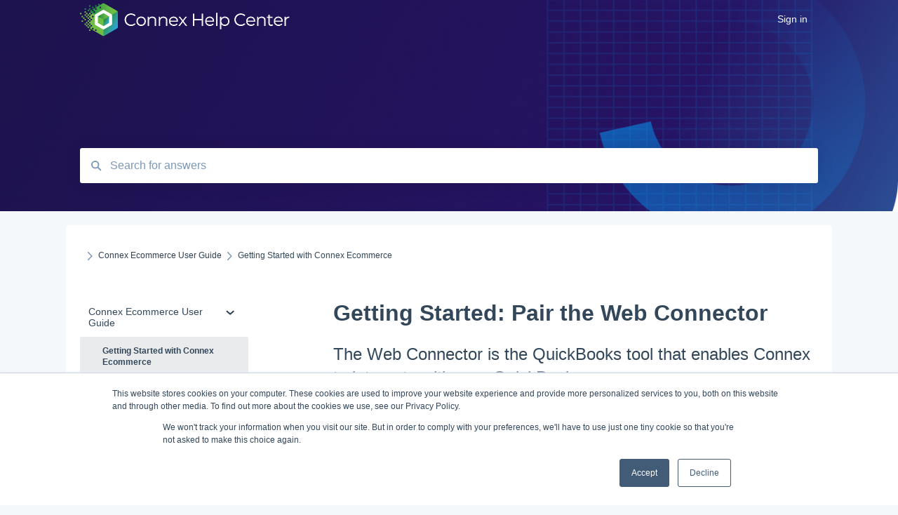

--- FILE ---
content_type: text/html; charset=UTF-8
request_url: https://help.connexecommerce.com/hc/getting-started-with-connex-desktop-pair-the-web-connector
body_size: 11968
content:
<!doctype html><html lang="en"><head>
    
    <meta charset="utf-8">
    
    <title>
      Getting Started: Pair the Web Connector
    </title>
    
    <meta name="description" content="The Web Connector is the QuickBooks tool that enables Connex to integrate with your QuickBooks.">
    <meta name="viewport" content="width=device-width, initial-scale=1">

    
    <meta property="og:description" content="The Web Connector is the QuickBooks tool that enables Connex to integrate with your QuickBooks.">
    <meta property="og:title" content="Getting Started: Pair the Web Connector">
    <meta name="twitter:description" content="The Web Connector is the QuickBooks tool that enables Connex to integrate with your QuickBooks.">
    <meta name="twitter:title" content="Getting Started: Pair the Web Connector">

    

    

    <link rel="stylesheet" href="/hs/hsstatic/ContentIcons/static-1.198/fontawesome/5.0.10/css/fontawesome-all.min.css">
<style>
a.cta_button{-moz-box-sizing:content-box !important;-webkit-box-sizing:content-box !important;box-sizing:content-box !important;vertical-align:middle}.hs-breadcrumb-menu{list-style-type:none;margin:0px 0px 0px 0px;padding:0px 0px 0px 0px}.hs-breadcrumb-menu-item{float:left;padding:10px 0px 10px 10px}.hs-breadcrumb-menu-divider:before{content:'›';padding-left:10px}.hs-featured-image-link{border:0}.hs-featured-image{float:right;margin:0 0 20px 20px;max-width:50%}@media (max-width: 568px){.hs-featured-image{float:none;margin:0;width:100%;max-width:100%}}.hs-screen-reader-text{clip:rect(1px, 1px, 1px, 1px);height:1px;overflow:hidden;position:absolute !important;width:1px}
</style>


    


    
<!--  Added by GoogleAnalytics4 integration -->
<script>
var _hsp = window._hsp = window._hsp || [];
window.dataLayer = window.dataLayer || [];
function gtag(){dataLayer.push(arguments);}

var useGoogleConsentModeV2 = true;
var waitForUpdateMillis = 1000;


if (!window._hsGoogleConsentRunOnce) {
  window._hsGoogleConsentRunOnce = true;

  gtag('consent', 'default', {
    'ad_storage': 'denied',
    'analytics_storage': 'denied',
    'ad_user_data': 'denied',
    'ad_personalization': 'denied',
    'wait_for_update': waitForUpdateMillis
  });

  if (useGoogleConsentModeV2) {
    _hsp.push(['useGoogleConsentModeV2'])
  } else {
    _hsp.push(['addPrivacyConsentListener', function(consent){
      var hasAnalyticsConsent = consent && (consent.allowed || (consent.categories && consent.categories.analytics));
      var hasAdsConsent = consent && (consent.allowed || (consent.categories && consent.categories.advertisement));

      gtag('consent', 'update', {
        'ad_storage': hasAdsConsent ? 'granted' : 'denied',
        'analytics_storage': hasAnalyticsConsent ? 'granted' : 'denied',
        'ad_user_data': hasAdsConsent ? 'granted' : 'denied',
        'ad_personalization': hasAdsConsent ? 'granted' : 'denied'
      });
    }]);
  }
}

gtag('js', new Date());
gtag('set', 'developer_id.dZTQ1Zm', true);
gtag('config', 'G-37YDQK7KMR');
</script>
<script async src="https://www.googletagmanager.com/gtag/js?id=G-37YDQK7KMR"></script>

<!-- /Added by GoogleAnalytics4 integration -->

<!--  Added by GoogleTagManager integration -->
<script>
var _hsp = window._hsp = window._hsp || [];
window.dataLayer = window.dataLayer || [];
function gtag(){dataLayer.push(arguments);}

var useGoogleConsentModeV2 = true;
var waitForUpdateMillis = 1000;



var hsLoadGtm = function loadGtm() {
    if(window._hsGtmLoadOnce) {
      return;
    }

    if (useGoogleConsentModeV2) {

      gtag('set','developer_id.dZTQ1Zm',true);

      gtag('consent', 'default', {
      'ad_storage': 'denied',
      'analytics_storage': 'denied',
      'ad_user_data': 'denied',
      'ad_personalization': 'denied',
      'wait_for_update': waitForUpdateMillis
      });

      _hsp.push(['useGoogleConsentModeV2'])
    }

    (function(w,d,s,l,i){w[l]=w[l]||[];w[l].push({'gtm.start':
    new Date().getTime(),event:'gtm.js'});var f=d.getElementsByTagName(s)[0],
    j=d.createElement(s),dl=l!='dataLayer'?'&l='+l:'';j.async=true;j.src=
    'https://www.googletagmanager.com/gtm.js?id='+i+dl;f.parentNode.insertBefore(j,f);
    })(window,document,'script','dataLayer','GTM-W9ZFTZR');

    window._hsGtmLoadOnce = true;
};

_hsp.push(['addPrivacyConsentListener', function(consent){
  if(consent.allowed || (consent.categories && consent.categories.analytics)){
    hsLoadGtm();
  }
}]);

</script>

<!-- /Added by GoogleTagManager integration -->

    <link rel="canonical" href="https://help.connexecommerce.com/hc/getting-started-with-connex-desktop-pair-the-web-connector">


<meta property="og:url" content="https://help.connexecommerce.com/hc/getting-started-with-connex-desktop-pair-the-web-connector">
<meta http-equiv="content-language" content="en">



    
      <link rel="shortcut icon" href="https://help.connexecommerce.com/hubfs/JMA%20Favicon.png">
    
    <link href="//7052064.fs1.hubspotusercontent-na1.net/hubfs/7052064/hub_generated/template_assets/DEFAULT_ASSET/1767723238666/template_main.css" rel="stylesheet">
    <link href="//7052064.fs1.hubspotusercontent-na1.net/hubfs/7052064/hub_generated/template_assets/DEFAULT_ASSET/1767723234639/template__support-form.min.css" rel="stylesheet">
    <script type="text/javascript" src="//7052064.fs1.hubspotusercontent-na1.net/hubfs/7052064/hub_generated/template_assets/DEFAULT_ASSET/1767723237081/template_kbdom.min.js"></script>
    <style type="text/css" data-preview-theme="true">
      .kb-article, .kb-search__suggestions__article-content, .kb-search-results__description {
        font-family: georgia, palatino;
      }
      h1, h2, h3, h3 a, h4, h4 a, h5, h6, .kb__text-link, .kb__text-link-small, .kb-header, .kb-sticky-footer,
      .kb-search__suggestions__article-title, .kb-search-results__title,
      #hs_form_target_kb_support_form input.hs-button, #hs_form_target_kb_support_form label, input, select, textarea, #hs_form_target_kb_support_form .hs-field-desc, #hs_form_target_kb_support_form .hs-richtext p {
        font-family: helvetica;
      }
      a,
      .kb-search__suggestions__breadcrumb,
      .kb-header__nav .kbui-dropdown__link {
        color: #2d3e50;
      }
      .kb-header,
      .kb-header a,
      .kb-header button.kb-button--link {
        color: #fafafa;
      }
      .kb-header svg * {
        fill: #fafafa;
      }
      .kb-search-section {
        background-color: #ffffff;
      }
      .kb-search-section__title {
        color: #f6f6f6;
      }
      .kb-search-section-with-image {
        background-image: url(https://help.connexecommerce.com/hubfs/bg4.png);
        background-size: cover;
        color: #ffffff;
        position: relative;
      }
      .kb-search-section-with-gradient {
        background-color: ;
        background-image: linear-gradient(180deg, #ffffff 0%, transparent 97%);
      }
      .kb-mobile-search-section {
        background-color: #eff3ef;
      }
      .kb-search__suggestions a:hover,
      .kb-search__suggestions a:focus,
      .kb-category-menu li.active > a,
      .kb-category-menu li > a:hover {
        background-color: rgba(45, 62, 80, .1);
      }
      .kb-theme--cards .kb-category-menu li.active > a,
      .kb-theme--cards .kb-category-menu li > a:hover {
        background-color: transparent;
      }
      .kb-breadcrumbs > ol > li > span,
      .kb-breadcrumbs > ol > li > a > span,
      .kb-breadcrumbs > .kb-breadcrumbs__mobile-back a {
        font-family: helvetica;
      }
      .kb-breadcrumbs__arrow--left * {
        fill: #2d3e50
      }
      .kb-sidebar .kb-category-menu a,
      .kb-mobile-menu .kb-mobile-menu__current-page,
      .kb-mobile-menu ul > li > a {
        font-family: helvetica;
      }
      .kb-header__logo img {
        max-height: 50px;
      }
      .kb-footer__logo img {
        max-height: 50px;
      }
      /* SVG SUPPORT */
      .kb-header__logo img[src$=".svg"] {
        height: 50px;
      }
      .kb-footer__logo img[src$=".svg"] {
        height: 50px;
      }
      /* MOBILE STYLES */
      .kb-mobile-menu,
      .kb-mobile-search__bar {
        background-color: #eff3ef;
      }
      .kb-mobile-menu a,
      .kb-mobile-menu__current-page,
      .kb-mobile-search__input,
      .kb-search--open .kb-mobile-search__input {
        color: #111111
      }
      .kb-mobile-search__input::-webkit-input-placeholder {
        color: #111111
      }
      .kb-mobile-search__input::-moz-placeholder {
        color: #111111
      }
      .kb-mobile-search__input:-ms-input-placeholder {
        color: #111111
      }
      .kb-mobile-search__input:-moz-placeholder {
        color: #111111
      }
      .kb-mobile-search__mag * {
        fill: #111111
      }
      .kb-mobile-menu__arrow *,
      .kb-mobile-search__close * {
        stroke: #111111
      }
      @media (max-width: 767px) {
        .kb-header__nav {
          background-color: #eff3ef
        }
        .kb-header,
        .kb-header a {
          color: #111111;
        }
        .kb-header svg * {
          fill: #111111;
        }
        .kb-theme--content.kb-page--index .kb-header__nav-toggle svg *,
        .kb-theme--content.kb-page--index .kb-header__nav-close svg *,
        .kb-theme--tiles.kb-page--index .kb-header__nav-toggle svg *,
        .kb-theme--tiles.kb-page--index .kb-header__nav-close svg *,
        .kb-theme--minimal .kb-header__nav-toggle svg *,
        .kb-theme--minimal .kb-header__nav-close svg *,
        .kb-theme--cards .kb-header__nav-toggle svg *,
        .kb-theme--cards .kb-header__nav-close svg *,
        .kb-theme--default .kb-header__nav-toggle svg *,
        .kb-theme--default .kb-header__nav-close svg * {
          fill: #fafafa;
        }
      }
    </style>
  <meta name="generator" content="HubSpot"></head>
  <body class="kb-theme--tiles ">
<!--  Added by GoogleTagManager integration -->
<noscript><iframe src="https://www.googletagmanager.com/ns.html?id=GTM-W9ZFTZR" height="0" width="0" style="display:none;visibility:hidden"></iframe></noscript>

<!-- /Added by GoogleTagManager integration -->

    <header>
      
      
  

  

  

  <div class="kb-header" data-preview-id="kb-header">
    <div class="kb-header-inner" id="kb-header">
      <div class="kb-header__logo">
        
          <a href="https://connexecommerce.com/">
            <img src="https://help.connexecommerce.com/hs-fs/hubfs/Connex_Logo_HelpCenter_100h.png?height=120&amp;name=Connex_Logo_HelpCenter_100h.png" alt="company logo">
          </a>
        
      </div>
      <a class="kb-header__title" href="/hc">
        &nbsp;
      </a>
      <nav id="kb-header__nav" class="kb-header__nav" role="navigation">
        <ul>
          
          
          
          
          
            
              
  <li class="kb-header__sign-in-link"><a href="/_hcms/mem/login?redirect_url=/hc/">Sign in</a></li>

            
          
        </ul>
      </nav>
      
      <div class="kb-header__nav-controls-container">
        <button id="kb-header__close-target" class="kb-header__nav-close" role="button" aria-label="Close main navigation menu" aria-controls="kb-header__nav kb-header__langs-nav">
          <span class="kb-icon close" aria-hidden="true">
            <svg width="16" height="17" xmlns="http://www.w3.org/2000/svg">
              <g fill="#2D3E50" fill-rule="nonzero">
                <path d="M15.07107 1.42893c.59587.59588.88893 1.23239.0505 2.07081L2.99975 15.62158c-.83842.83842-1.48089.5394-2.0708-.05051C.33305 14.97519.04 14.33868.87841 13.50026L13.00026 1.37842c.83842-.83842 1.48089-.5394 2.0708.05051z" />
                <path d="M15.07107 15.57107c-.59588.59587-1.23239.88893-2.07081.0505L.87842 3.49975C.04 2.66132.33902 2.01885.92893 1.42894 1.52481.83305 2.16132.54 2.99974 1.37841l12.12184 12.12184c.83842.83842.5394 1.48089-.05051 2.0708z" />
              </g>
            </svg>
          </span>
        </button>
        
        <button id="kb-header__main-nav-target" class="kb-header__nav-toggle" role="button" aria-label="Open main navigation menu" aria-controls="kb-header__nav">
          <span class="kb-icon menu">
            <svg width="25" height="17" xmlns="http://www.w3.org/2000/svg">
              <g fill="#2D3E50" fill-rule="nonzero">
                <path d="M24.56897 2.295c0 .85-.2931 1.513-1.72414 1.513H2.15517C.72414 3.808.43103 3.1365.43103 2.295c0-.85.2931-1.513 1.72414-1.513h20.68966c1.43103 0 1.72414.6715 1.72414 1.513zM24.56897 8.8315c0 .85-.2931 1.513-1.72414 1.513H2.15517c-1.43103 0-1.72414-.6715-1.72414-1.513 0-.85.2931-1.513 1.72414-1.513h20.68966c1.43103 0 1.72414.6715 1.72414 1.513zM24.56897 15.3595c0 .85-.2931 1.513-1.72414 1.513H2.15517c-1.43103 0-1.72414-.6715-1.72414-1.513 0-.85.2931-1.513 1.72414-1.513h20.68966c1.43103 0 1.72414.6715 1.72414 1.513z" />
              </g>
            </svg>
          </span>
        </button>
    </div>
    </div>
  </div>
  <!-- Mobile Menu -->
  <div class="kb-mobile-search-section">
    <div class="kb-mobile-header">
      <div class="kb-mobile-menu">
        <div class="kb-mobile-menu__current-page">
          
            
              
                
                Getting Started with Connex Ecommerce
                
              
                
              
                
              
                
              
                
              
                
              
                
              
                
              
                
              
                
              
                
              
                
              
                
              
                
              
                
              
                
              
                
              
                
              
                
              
                
              
                
              
                
              
            
          
            
              
                
              
                
              
                
              
                
              
                
              
                
              
                
              
                
              
                
              
                
              
                
              
                
              
                
              
            
          
            
              
                
              
                
              
                
              
                
              
            
          
            
              
                
              
                
              
                
              
                
              
                
              
                
              
                
              
                
              
                
              
                
              
                
              
                
              
                
              
                
              
            
          
            
              
                
              
                
              
                
              
                
              
                
              
                
              
                
              
                
              
                
              
                
              
                
              
                
              
                
              
                
              
                
              
                
              
                
              
                
              
                
              
                
              
                
              
                
              
                
              
                
              
                
              
                
              
                
              
                
              
                
              
                
              
                
              
                
              
                
              
                
              
            
          
            
              
                
              
            
          
          <svg class="kb-mobile-menu__arrow" width="12" height="7" xmlns="http://www.w3.org/2000/svg">
            <path d="M10.6817 1.6816l-4.5364 4-4.5364-3.9315" stroke="#00A38D" stroke-width="2" fill="none" fill-rule="evenodd" stroke-linecap="round" stroke-linejoin="round" />
          </svg>
        </div>
        <ul>
          
          <li class="active open">
            
            
            <a href="/hc/connex-ecommerce-user-guide">
              Connex Ecommerce User Guide
            </a>
            <ul>
              
              
              
              <li class="active">
                <a href="/hc/connex-ecommerce-user-guide#getting-started-with-connex-ecommerce">
                  Getting Started with Connex Ecommerce
                </a>
              </li>
              
              
              
              <li>
                <a href="/hc/connex-ecommerce-user-guide#remote-desktop-rdp">
                  Remote Desktop (RDP)
                </a>
              </li>
              
              
              
              <li>
                <a href="/hc/connex-ecommerce-user-guide#customers-matching">
                  Customers Matching
                </a>
              </li>
              
              
              
              <li>
                <a href="/hc/connex-ecommerce-user-guide#inventory-site">
                  Inventory Site
                </a>
              </li>
              
              
              
              <li>
                <a href="/hc/connex-ecommerce-user-guide#inventory-sync">
                  Inventory Sync
                </a>
              </li>
              
              
              
              <li>
                <a href="/hc/connex-ecommerce-user-guide#multicurrency">
                  Multicurrency 
                </a>
              </li>
              
              
              
              <li>
                <a href="/hc/connex-ecommerce-user-guide#orders">
                  Orders
                </a>
              </li>
              
              
              
              <li>
                <a href="/hc/connex-ecommerce-user-guide#price-levels">
                  Price Levels
                </a>
              </li>
              
              
              
              <li>
                <a href="/hc/connex-ecommerce-user-guide#products">
                  Products
                </a>
              </li>
              
              
              
              <li>
                <a href="/hc/connex-ecommerce-user-guide#refunds">
                  Refunds
                </a>
              </li>
              
              
              
              <li>
                <a href="/hc/connex-ecommerce-user-guide#sales-tax">
                  Sales Tax
                </a>
              </li>
              
              
              
              <li>
                <a href="/hc/connex-ecommerce-user-guide#sales-orders">
                  Sales Orders
                </a>
              </li>
              
              
              
              <li>
                <a href="/hc/connex-ecommerce-user-guide#unit-of-measure">
                  Unit of Measure
                </a>
              </li>
              
              
              
              <li>
                <a href="/hc/connex-ecommerce-user-guide#web-connector">
                  Web Connector
                </a>
              </li>
              
              
              
              <li>
                <a href="/hc/connex-ecommerce-user-guide#getting-started-with-rules">
                  Getting Started with Rules
                </a>
              </li>
              
              
              
              <li>
                <a href="/hc/connex-ecommerce-user-guide#rules-engine-common-rules">
                  Rules Engine Common Rules
                </a>
              </li>
              
              
              
              <li>
                <a href="/hc/connex-ecommerce-user-guide#faq">
                  FAQ
                </a>
              </li>
              
              
              
              <li>
                <a href="/hc/connex-ecommerce-user-guide#deposit-match">
                  Deposit Match
                </a>
              </li>
              
              
              
              <li>
                <a href="/hc/connex-ecommerce-user-guide#cost-of-goods-sold">
                  Cost of Goods Sold
                </a>
              </li>
              
              
              
              <li>
                <a href="/hc/connex-ecommerce-user-guide#troubleshooting">
                  Troubleshooting
                </a>
              </li>
              
              
              
              <li>
                <a href="/hc/connex-ecommerce-user-guide#custom-store">
                  Custom Store
                </a>
              </li>
              
              
              
              <li>
                <a href="/hc/connex-ecommerce-user-guide#billing">
                  Billing
                </a>
              </li>
              
            </ul>
          </li>
          
          <li>
            
            
            <a href="/hc/connex-ecommerce-analytics">
              Connex Ecommerce Analytics
            </a>
            <ul>
              
              
              
              <li>
                <a href="/hc/connex-ecommerce-analytics#getting-started-with-connex-ecommerce-analytics">
                  Getting Started with Connex Ecommerce Analytics
                </a>
              </li>
              
              
              
              <li>
                <a href="/hc/connex-ecommerce-analytics#amazon-dashboard">
                  Amazon Dashboard
                </a>
              </li>
              
              
              
              <li>
                <a href="/hc/connex-ecommerce-analytics#customers-dashboard">
                  Customers Dashboard
                </a>
              </li>
              
              
              
              <li>
                <a href="/hc/connex-ecommerce-analytics#inventory-dashboard">
                  Inventory Dashboard
                </a>
              </li>
              
              
              
              <li>
                <a href="/hc/connex-ecommerce-analytics#notifications">
                  Notifications
                </a>
              </li>
              
              
              
              <li>
                <a href="/hc/connex-ecommerce-analytics#orders-dashboard">
                  Orders Dashboard
                </a>
              </li>
              
              
              
              <li>
                <a href="/hc/connex-ecommerce-analytics#products-dashboard">
                  Products Dashboard
                </a>
              </li>
              
              
              
              <li>
                <a href="/hc/connex-ecommerce-analytics#product-management">
                  Product Management
                </a>
              </li>
              
              
              
              <li>
                <a href="/hc/connex-ecommerce-analytics#quickbooks-desktop">
                  QuickBooks Desktop
                </a>
              </li>
              
              
              
              <li>
                <a href="/hc/connex-ecommerce-analytics#quickbooks-online">
                  QuickBooks Online
                </a>
              </li>
              
              
              
              <li>
                <a href="/hc/connex-ecommerce-analytics#selling-channels">
                  Selling Channels
                </a>
              </li>
              
              
              
              <li>
                <a href="/hc/connex-ecommerce-analytics#spreadsheet-reports">
                  Spreadsheet Reports
                </a>
              </li>
              
              
              
              <li>
                <a href="/hc/connex-ecommerce-analytics#developer-api">
                  Developer API
                </a>
              </li>
              
            </ul>
          </li>
          
          <li>
            
            
            <a href="/hc/frequently-asked-questions">
              Frequently Asked Questions
            </a>
            <ul>
              
              
              
              <li>
                <a href="/hc/frequently-asked-questions#account-management">
                  Account Management
                </a>
              </li>
              
              
              
              <li>
                <a href="/hc/frequently-asked-questions#account-transfers">
                  Account Transfers
                </a>
              </li>
              
              
              
              <li>
                <a href="/hc/frequently-asked-questions#legal-faq">
                  Legal FAQ
                </a>
              </li>
              
              
              
              <li>
                <a href="/hc/frequently-asked-questions#support-policy-faq">
                  Support Policy FAQ
                </a>
              </li>
              
            </ul>
          </li>
          
          <li>
            
            
            <a href="/hc/general-troubleshooting-guide">
              General Troubleshooting Guide
            </a>
            <ul>
              
              
              
              <li>
                <a href="/hc/general-troubleshooting-guide#deposit-match-troubleshooting">
                  Deposit Match Troubleshooting
                </a>
              </li>
              
              
              
              <li>
                <a href="/hc/general-troubleshooting-guide#quickbooks-desktop-error-messages">
                  QuickBooks Desktop Error Messages
                </a>
              </li>
              
              
              
              <li>
                <a href="/hc/general-troubleshooting-guide#inventory-troubleshooting">
                  Inventory Troubleshooting
                </a>
              </li>
              
              
              
              <li>
                <a href="/hc/general-troubleshooting-guide#incorrect-orders-troubleshooting">
                  Incorrect Orders Troubleshooting
                </a>
              </li>
              
              
              
              <li>
                <a href="/hc/general-troubleshooting-guide#sales-tax-troubleshooting">
                  Sales Tax Troubleshooting
                </a>
              </li>
              
              
              
              <li>
                <a href="/hc/general-troubleshooting-guide#web-connector-troubleshooting">
                  Web Connector Troubleshooting
                </a>
              </li>
              
              
              
              <li>
                <a href="/hc/general-troubleshooting-guide#quickbooks-online-error-messages">
                  QuickBooks Online Error Messages
                </a>
              </li>
              
              
              
              <li>
                <a href="/hc/general-troubleshooting-guide#match-deposit-tool-troubleshooting">
                  Match Deposit Tool Troubleshooting
                </a>
              </li>
              
              
              
              <li>
                <a href="/hc/general-troubleshooting-guide#product-matching-troubleshooting">
                  Product Matching Troubleshooting
                </a>
              </li>
              
              
              
              <li>
                <a href="/hc/general-troubleshooting-guide#customer-matching-troubleshooting">
                  Customer Matching Troubleshooting
                </a>
              </li>
              
              
              
              <li>
                <a href="/hc/general-troubleshooting-guide#rules-engine">
                  Rules Engine
                </a>
              </li>
              
              
              
              <li>
                <a href="/hc/general-troubleshooting-guide#orders-from-quickbooks">
                  Orders from QuickBooks
                </a>
              </li>
              
              
              
              <li>
                <a href="/hc/general-troubleshooting-guide#payments-troubleshooting">
                  Payments Troubleshooting
                </a>
              </li>
              
              
              
              <li>
                <a href="/hc/general-troubleshooting-guide#company-file">
                  Company File
                </a>
              </li>
              
            </ul>
          </li>
          
          <li>
            
            
            <a href="/hc/connex-ecommerce-integrations-guide">
              Connex Ecommerce Integrations Guide
            </a>
            <ul>
              
              
              
              <li>
                <a href="/hc/connex-ecommerce-integrations-guide#acumatica">
                  Acumatica
                </a>
              </li>
              
              
              
              <li>
                <a href="/hc/connex-ecommerce-integrations-guide#amazon">
                  Amazon
                </a>
              </li>
              
              
              
              <li>
                <a href="/hc/connex-ecommerce-integrations-guide#amazon-settlement-report">
                  Amazon Settlement Report
                </a>
              </li>
              
              
              
              <li>
                <a href="/hc/connex-ecommerce-integrations-guide#bigcommerce">
                  Bigcommerce
                </a>
              </li>
              
              
              
              <li>
                <a href="/hc/connex-ecommerce-integrations-guide#cin-7">
                  CIN 7
                </a>
              </li>
              
              
              
              <li>
                <a href="/hc/connex-ecommerce-integrations-guide#erpag">
                  ERPAG
                </a>
              </li>
              
              
              
              <li>
                <a href="/hc/connex-ecommerce-integrations-guide#freeagent">
                  FreeAgent
                </a>
              </li>
              
              
              
              <li>
                <a href="/hc/connex-ecommerce-integrations-guide#freshbooks">
                  Freshbooks
                </a>
              </li>
              
              
              
              <li>
                <a href="/hc/connex-ecommerce-integrations-guide#hubspot">
                  Hubspot
                </a>
              </li>
              
              
              
              <li>
                <a href="/hc/connex-ecommerce-integrations-guide#keap">
                  Keap
                </a>
              </li>
              
              
              
              <li>
                <a href="/hc/connex-ecommerce-integrations-guide#launchpad">
                  Launchpad
                </a>
              </li>
              
              
              
              <li>
                <a href="/hc/connex-ecommerce-integrations-guide#magento-2">
                  Magento 2
                </a>
              </li>
              
              
              
              <li>
                <a href="/hc/connex-ecommerce-integrations-guide#microsoft-dynamics-365">
                  Microsoft Dynamics 365
                </a>
              </li>
              
              
              
              <li>
                <a href="/hc/connex-ecommerce-integrations-guide#netsuite">
                  Netsuite
                </a>
              </li>
              
              
              
              <li>
                <a href="/hc/connex-ecommerce-integrations-guide#odoo">
                  Odoo
                </a>
              </li>
              
              
              
              <li>
                <a href="/hc/connex-ecommerce-integrations-guide#paytrace">
                  Paytrace
                </a>
              </li>
              
              
              
              <li>
                <a href="/hc/connex-ecommerce-integrations-guide#salesforce">
                  Salesforce
                </a>
              </li>
              
              
              
              <li>
                <a href="/hc/connex-ecommerce-integrations-guide#shipbob">
                  ShipBob
                </a>
              </li>
              
              
              
              <li>
                <a href="/hc/connex-ecommerce-integrations-guide#shiprush">
                  ShipRush
                </a>
              </li>
              
              
              
              <li>
                <a href="/hc/connex-ecommerce-integrations-guide#shipstation-to-quickbooks">
                  ShipStation to QuickBooks
                </a>
              </li>
              
              
              
              <li>
                <a href="/hc/connex-ecommerce-integrations-guide#from-quickbooks-to-shipstation">
                  From QuickBooks to ShipStation
                </a>
              </li>
              
              
              
              <li>
                <a href="/hc/connex-ecommerce-integrations-guide#sage-business-cloud-accounting">
                  Sage Business Cloud Accounting
                </a>
              </li>
              
              
              
              <li>
                <a href="/hc/connex-ecommerce-integrations-guide#sage-intacct">
                  Sage Intacct
                </a>
              </li>
              
              
              
              <li>
                <a href="/hc/connex-ecommerce-integrations-guide#shiphero">
                  ShipHero
                </a>
              </li>
              
              
              
              <li>
                <a href="/hc/connex-ecommerce-integrations-guide#shipworks">
                  ShipWorks
                </a>
              </li>
              
              
              
              <li>
                <a href="/hc/connex-ecommerce-integrations-guide#shopify">
                  Shopify
                </a>
              </li>
              
              
              
              <li>
                <a href="/hc/connex-ecommerce-integrations-guide#square">
                  Square
                </a>
              </li>
              
              
              
              <li>
                <a href="/hc/connex-ecommerce-integrations-guide#stripe">
                  Stripe
                </a>
              </li>
              
              
              
              <li>
                <a href="/hc/connex-ecommerce-integrations-guide#veeqo">
                  Veeqo
                </a>
              </li>
              
              
              
              <li>
                <a href="/hc/connex-ecommerce-integrations-guide#walmart">
                  Walmart
                </a>
              </li>
              
              
              
              <li>
                <a href="/hc/connex-ecommerce-integrations-guide#woocommerce">
                  WooCommerce
                </a>
              </li>
              
              
              
              <li>
                <a href="/hc/connex-ecommerce-integrations-guide#xero">
                  Xero
                </a>
              </li>
              
              
              
              <li>
                <a href="/hc/connex-ecommerce-integrations-guide#zoho-books">
                  Zoho Books
                </a>
              </li>
              
              
              
              <li>
                <a href="/hc/connex-ecommerce-integrations-guide#sps-commerce">
                  SPS Commerce
                </a>
              </li>
              
            </ul>
          </li>
          
          <li>
            
            
            <a href="/hc/rules-engine-guide">
              Rules Engine Guide
            </a>
            <ul>
              
              
              
              <li>
                <a href="/hc/rules-engine-guide#common-rules">
                  Common Rules
                </a>
              </li>
              
            </ul>
          </li>
          
        </ul>
      </div>
      <div class="kb-mobile-search kb-search" kb-language-tag="en" kb-group-id="37971026550">
        <div class="kb-mobile-search__placeholder"></div>
        <div class="kb-mobile-search__box">
          <div class="kb-mobile-search__bar">
            <svg class="kb-mobile-search__mag" width="15" height="15" xmlns="http://www.w3.org/2000/svg">
              <path d="M14.02 12.672l-3.64-3.64a5.687 5.687 0 0 0 1.06-3.312A5.726 5.726 0 0 0 5.72 0 5.726 5.726 0 0 0 0 5.72a5.726 5.726 0 0 0 5.72 5.72 5.687 5.687 0 0 0 3.311-1.06l3.641 3.64a.95.95 0 0 0 1.348 0 .953.953 0 0 0 0-1.348zm-8.3-3.139a3.813 3.813 0 1 1 0-7.626 3.813 3.813 0 0 1 0 7.626z" fill="#4A4A4A" fill-rule="evenodd" />
            </svg>
            <form action="/hc/kb-search-results">
              <input type="text" class="kb-mobile-search__input kb-search__input" name="term" autocomplete="off" placeholder="Search for answers">
              <input type="hidden" name="ref" value="40602895967">
            </form>
            <svg class="kb-mobile-search__close" width="14" height="14" xmlns="http://www.w3.org/2000/svg">
              <g stroke="#4A4A4A" stroke-width="2" fill="none" fill-rule="evenodd" stroke-linecap="round" stroke-linejoin="round">
                <path d="M1 12.314L12.314 1M12.314 12.314L1 1" />
              </g>
            </svg>
          </div>
          <ul class="kb-search__suggestions"></ul>
        </div>
      </div>
    </div>
  </div>

  <script>
    kbDom.whenReady(function() {
          // Mobile Nav Menu
          var mobileToggle = function() {
            var navMenuOpen = document.getElementById('kb-header__main-nav-target');
            var langNavOpen = document.getElementById('kb-header__langs-nav-target');
            var navClose = document.getElementById('kb-header__close-target');

            navMenuOpen.addEventListener('click',function() {
              document.body.classList.toggle('kb-header__main-nav-open');
            });

            if (langNavOpen) {
            langNavOpen.addEventListener('click',function() {
              document.body.classList.toggle('kb-header__lang-nav-open');
            });
            }

            navClose.addEventListener('click',function() {
              document.body.classList.remove('kb-header__main-nav-open');
              document.body.classList.remove('kb-header__lang-nav-open');
            });

          };
          window.addEventListener('click', mobileToggle);
          mobileToggle();

      kbDom.initDropdown(document.querySelector('[data-kbui-dropdown-contents="lang-switcher"]'))

      // Mobile Cat Menu
      document.querySelector('.kb-mobile-menu__current-page').addEventListener('click',function() {
        document.querySelector('.kb-mobile-header').classList.toggle('menu-open');
      });
      document.querySelector('.kb-mobile-search__mag').addEventListener('click',function() {
        document.querySelector('.kb-mobile-header').classList.toggle('search-open');
        if (document.querySelector('.kb-mobile-header').classList.contains('search-open')) {
          document.querySelector('.kb-mobile-search__input').focus();
        }
      });
      document.querySelector('.kb-mobile-search__close').addEventListener('click',function() {
        document.querySelector('.kb-mobile-header').classList.remove('search-open');
      });
    });
  </script>
      
<div class="kb-search-section kb-search-section--narrow kb-search-section-with-image  ">
  <div class="kb-search-section__content content-container">
    <div class="kb-search" kb-language-tag="en" kb-group-id="37971026550">
      <div class="kb-search__placeholder"></div>
      <div class="kb-search__box">
        <div class="kb-search__bar">
          <svg class="kb-search__mag" width="15" height="15" xmlns="http://www.w3.org/2000/svg">
            <path d="M14.02 12.672l-3.64-3.64a5.687 5.687 0 0 0 1.06-3.312A5.726 5.726 0 0 0 5.72 0 5.726 5.726 0 0 0 0 5.72a5.726 5.726 0 0 0 5.72 5.72 5.687 5.687 0 0 0 3.311-1.06l3.641 3.64a.95.95 0 0 0 1.348 0 .953.953 0 0 0 0-1.348zm-8.3-3.139a3.813 3.813 0 1 1 0-7.626 3.813 3.813 0 0 1 0 7.626z" fill="#4A4A4A" fill-rule="evenodd" />
          </svg>
          <form action="/hc/kb-search-results">
            <input type="text" class="kb-search__input" name="term" autocomplete="off" placeholder="Search for answers" required>
          </form>
          <svg class="kb-search__close" width="14" height="14" xmlns="http://www.w3.org/2000/svg">
            <g stroke="#4A4A4A" stroke-width="2" fill="none" fill-rule="evenodd" stroke-linecap="round" stroke-linejoin="round">
              <path d="M1 12.314L12.314 1M12.314 12.314L1 1" />
            </g>
          </svg>
        </div>
        <ul class="kb-search__suggestions"></ul>
      </div>
    </div>
  </div>
</div>
      
    </header>
    <main data-preview-id="kb-article-main">
      
<div class="content-container-outer">
  <div class="content-container">
    
<div class="kb-breadcrumbs">
  <div class="kb-breadcrumbs__mobile-back">
    <svg class="kb-breadcrumbs__arrow kb-breadcrumbs__arrow--left" width="7" height="12" xmlns="http://www.w3.org/2000/svg">
      <path d="M.055 5.7194c.018-.045.0518-.0835.0795-.125.0166-.0255.0322-.052.0489-.0775.007-.011.0116-.024.0216-.034L5.2426.2328c.2877-.3.7662-.3115 1.0685-.026a.7468.7468 0 0 1 .0262 1.0605L1.7954 6l4.5419 4.733a.7462.7462 0 0 1-.0262 1.0601.7563.7563 0 0 1-.5214.207.7568.7568 0 0 1-.547-.2325L.205 6.5174c-.01-.0105-.0146-.023-.0216-.0345-.0167-.025-.0323-.0515-.0489-.077-.0277-.0415-.0615-.08-.0796-.125-.0186-.0455-.0222-.0935-.0312-.141C.0147 6.0934 0 6.0474 0 5.9999c0-.047.0146-.093.0237-.1395.009-.0475.0126-.096.0312-.141" fill="#7C98B6" fill-rule="evenodd" />
    </svg>
    <a href="/hc">Back to home</a>
  </div>
  <ol itemscope itemtype="http://schema.org/BreadcrumbList">
    <li itemprop="itemListElement" itemscope itemtype="http://schema.org/ListItem">
      <a itemprop="item" href="/hc">
        <span itemprop="name">&nbsp;</span>
      </a>
      <meta itemprop="position" content="1">
    </li>
    
      
        
          <svg class="kb-breadcrumbs__arrow kb-breadcrumbs__arrow--right" width="7" height="12" xmlns="http://www.w3.org/2000/svg">
            <path d="M6.4905 5.7194c-.018-.045-.0518-.0835-.0795-.125-.0167-.0255-.0323-.052-.049-.0775-.007-.011-.0115-.024-.0216-.034L1.3028.2328c-.2876-.3-.7662-.3115-1.0684-.026a.7468.7468 0 0 0-.0262 1.0605L4.75 6l-4.542 4.733a.7462.7462 0 0 0 .0263 1.0601.7563.7563 0 0 0 .5213.207.7568.7568 0 0 0 .5471-.2325l5.0376-5.2501c.0101-.0105.0146-.023.0217-.0345.0166-.025.0322-.0515.0489-.077.0277-.0415.0614-.08.0795-.125.0187-.0455.0222-.0935.0313-.141.009-.0465.0237-.0925.0237-.14 0-.047-.0147-.093-.0237-.1395-.009-.0475-.0126-.096-.0313-.141" fill="#7C98B6" fill-rule="evenodd" />
          </svg>
          <li itemprop="itemListElement" itemscope itemtype="http://schema.org/ListItem">
            
              
              
              <a itemprop="item" href="/hc/connex-ecommerce-user-guide">
                  <span itemprop="name">Connex Ecommerce User Guide</span>
              </a>
            
            <meta itemprop="position" content="2">
          </li>
          
            
              
                <svg class="kb-breadcrumbs__arrow kb-breadcrumbs__arrow--right" width="7" height="12" xmlns="http://www.w3.org/2000/svg">
                  <path d="M6.4905 5.7194c-.018-.045-.0518-.0835-.0795-.125-.0167-.0255-.0323-.052-.049-.0775-.007-.011-.0115-.024-.0216-.034L1.3028.2328c-.2876-.3-.7662-.3115-1.0684-.026a.7468.7468 0 0 0-.0262 1.0605L4.75 6l-4.542 4.733a.7462.7462 0 0 0 .0263 1.0601.7563.7563 0 0 0 .5213.207.7568.7568 0 0 0 .5471-.2325l5.0376-5.2501c.0101-.0105.0146-.023.0217-.0345.0166-.025.0322-.0515.0489-.077.0277-.0415.0614-.08.0795-.125.0187-.0455.0222-.0935.0313-.141.009-.0465.0237-.0925.0237-.14 0-.047-.0147-.093-.0237-.1395-.009-.0475-.0126-.096-.0313-.141" fill="#7C98B6" fill-rule="evenodd" />
                </svg>
                <li itemprop="itemListElement" itemscope itemtype="http://schema.org/ListItem">
                  <span itemprop="name">Getting Started with Connex Ecommerce</span>
                  <meta itemprop="position" content="3">
                </li>
              
            
              
            
              
            
              
            
              
            
              
            
              
            
              
            
              
            
              
            
              
            
              
            
              
            
              
            
              
            
              
            
              
            
              
            
              
            
              
            
              
            
              
            
          
        
      
        
      
        
      
        
      
        
      
        
      
    
  </ol>
</div>
    <div class="main-body">
      <div class="kb-sidebar">
        
<div class="kb-category-menu">
  <ul>
    
    <li class="open">
        
        
      <a href="/hc/connex-ecommerce-user-guide">
        <div class="kb-category-menu-option" data-id="40221721730">
          <span class="kb-category-menu-option__color-bar" style="background-color: #2d3e50;"></span>
          Connex Ecommerce User Guide
        </div>
        
        <div>
          <svg width="12" height="7" xmlns="http://www.w3.org/2000/svg">
            <path d="M10.6817 1.6816l-4.5364 4-4.5364-3.9315" stroke="#2d3e50" stroke-width="2" fill="none" fill-rule="evenodd" stroke-linecap="round" stroke-linejoin="round" />
          </svg>
        </div>
        
      </a>
      <ul>
        
        <li class="active" data-id="40221721761">
          
          
          <a href="/hc/connex-ecommerce-user-guide#getting-started-with-connex-ecommerce">
            <span class="kb-category-menu-option__color-bar" style="background-color: #2d3e50;"></span>
            Getting Started with Connex Ecommerce
          </a>
        </li>
        
        <li data-id="135746448657">
          
          
          <a href="/hc/connex-ecommerce-user-guide#remote-desktop-rdp">
            <span class="kb-category-menu-option__color-bar" style="background-color: #2d3e50;"></span>
            Remote Desktop (RDP)
          </a>
        </li>
        
        <li data-id="40221722284">
          
          
          <a href="/hc/connex-ecommerce-user-guide#customers-matching">
            <span class="kb-category-menu-option__color-bar" style="background-color: #2d3e50;"></span>
            Customers Matching
          </a>
        </li>
        
        <li data-id="66623374764">
          
          
          <a href="/hc/connex-ecommerce-user-guide#inventory-site">
            <span class="kb-category-menu-option__color-bar" style="background-color: #2d3e50;"></span>
            Inventory Site
          </a>
        </li>
        
        <li data-id="40240468611">
          
          
          <a href="/hc/connex-ecommerce-user-guide#inventory-sync">
            <span class="kb-category-menu-option__color-bar" style="background-color: #2d3e50;"></span>
            Inventory Sync
          </a>
        </li>
        
        <li data-id="97510956114">
          
          
          <a href="/hc/connex-ecommerce-user-guide#multicurrency">
            <span class="kb-category-menu-option__color-bar" style="background-color: #2d3e50;"></span>
            Multicurrency 
          </a>
        </li>
        
        <li data-id="40221721731">
          
          
          <a href="/hc/connex-ecommerce-user-guide#orders">
            <span class="kb-category-menu-option__color-bar" style="background-color: #2d3e50;"></span>
            Orders
          </a>
        </li>
        
        <li data-id="55661590889">
          
          
          <a href="/hc/connex-ecommerce-user-guide#price-levels">
            <span class="kb-category-menu-option__color-bar" style="background-color: #2d3e50;"></span>
            Price Levels
          </a>
        </li>
        
        <li data-id="40240468590">
          
          
          <a href="/hc/connex-ecommerce-user-guide#products">
            <span class="kb-category-menu-option__color-bar" style="background-color: #2d3e50;"></span>
            Products
          </a>
        </li>
        
        <li data-id="66078124936">
          
          
          <a href="/hc/connex-ecommerce-user-guide#refunds">
            <span class="kb-category-menu-option__color-bar" style="background-color: #2d3e50;"></span>
            Refunds
          </a>
        </li>
        
        <li data-id="40221721737">
          
          
          <a href="/hc/connex-ecommerce-user-guide#sales-tax">
            <span class="kb-category-menu-option__color-bar" style="background-color: #2d3e50;"></span>
            Sales Tax
          </a>
        </li>
        
        <li data-id="67207268877">
          
          
          <a href="/hc/connex-ecommerce-user-guide#sales-orders">
            <span class="kb-category-menu-option__color-bar" style="background-color: #2d3e50;"></span>
            Sales Orders
          </a>
        </li>
        
        <li data-id="55665418840">
          
          
          <a href="/hc/connex-ecommerce-user-guide#unit-of-measure">
            <span class="kb-category-menu-option__color-bar" style="background-color: #2d3e50;"></span>
            Unit of Measure
          </a>
        </li>
        
        <li data-id="40221722353">
          
          
          <a href="/hc/connex-ecommerce-user-guide#web-connector">
            <span class="kb-category-menu-option__color-bar" style="background-color: #2d3e50;"></span>
            Web Connector
          </a>
        </li>
        
        <li data-id="133440527421">
          
          
          <a href="/hc/connex-ecommerce-user-guide#getting-started-with-rules">
            <span class="kb-category-menu-option__color-bar" style="background-color: #2d3e50;"></span>
            Getting Started with Rules
          </a>
        </li>
        
        <li data-id="133998736806">
          
          
          <a href="/hc/connex-ecommerce-user-guide#rules-engine-common-rules">
            <span class="kb-category-menu-option__color-bar" style="background-color: #2d3e50;"></span>
            Rules Engine Common Rules
          </a>
        </li>
        
        <li data-id="134329282581">
          
          
          <a href="/hc/connex-ecommerce-user-guide#faq">
            <span class="kb-category-menu-option__color-bar" style="background-color: #2d3e50;"></span>
            FAQ
          </a>
        </li>
        
        <li data-id="134769022871">
          
          
          <a href="/hc/connex-ecommerce-user-guide#deposit-match">
            <span class="kb-category-menu-option__color-bar" style="background-color: #2d3e50;"></span>
            Deposit Match
          </a>
        </li>
        
        <li data-id="135795807789">
          
          
          <a href="/hc/connex-ecommerce-user-guide#cost-of-goods-sold">
            <span class="kb-category-menu-option__color-bar" style="background-color: #2d3e50;"></span>
            Cost of Goods Sold
          </a>
        </li>
        
        <li data-id="158726297872">
          
          
          <a href="/hc/connex-ecommerce-user-guide#troubleshooting">
            <span class="kb-category-menu-option__color-bar" style="background-color: #2d3e50;"></span>
            Troubleshooting
          </a>
        </li>
        
        <li data-id="182089727127">
          
          
          <a href="/hc/connex-ecommerce-user-guide#custom-store">
            <span class="kb-category-menu-option__color-bar" style="background-color: #2d3e50;"></span>
            Custom Store
          </a>
        </li>
        
        <li data-id="184621001842">
          
          
          <a href="/hc/connex-ecommerce-user-guide#billing">
            <span class="kb-category-menu-option__color-bar" style="background-color: #2d3e50;"></span>
            Billing
          </a>
        </li>
        
      </ul>
    </li>
    
    <li>
        
        
      <a href="/hc/connex-ecommerce-analytics">
        <div class="kb-category-menu-option" data-id="38381097862">
          <span class="kb-category-menu-option__color-bar" style="background-color: #2d3e50;"></span>
          Connex Ecommerce Analytics
        </div>
        
        <div>
          <svg width="12" height="7" xmlns="http://www.w3.org/2000/svg">
            <path d="M10.6817 1.6816l-4.5364 4-4.5364-3.9315" stroke="#2d3e50" stroke-width="2" fill="none" fill-rule="evenodd" stroke-linecap="round" stroke-linejoin="round" />
          </svg>
        </div>
        
      </a>
      <ul>
        
        <li data-id="40221722309">
          
          
          <a href="/hc/connex-ecommerce-analytics#getting-started-with-connex-ecommerce-analytics">
            <span class="kb-category-menu-option__color-bar" style="background-color: #2d3e50;"></span>
            Getting Started with Connex Ecommerce Analytics
          </a>
        </li>
        
        <li data-id="114593350519">
          
          
          <a href="/hc/connex-ecommerce-analytics#amazon-dashboard">
            <span class="kb-category-menu-option__color-bar" style="background-color: #2d3e50;"></span>
            Amazon Dashboard
          </a>
        </li>
        
        <li data-id="125264161865">
          
          
          <a href="/hc/connex-ecommerce-analytics#customers-dashboard">
            <span class="kb-category-menu-option__color-bar" style="background-color: #2d3e50;"></span>
            Customers Dashboard
          </a>
        </li>
        
        <li data-id="148162718060">
          
          
          <a href="/hc/connex-ecommerce-analytics#inventory-dashboard">
            <span class="kb-category-menu-option__color-bar" style="background-color: #2d3e50;"></span>
            Inventory Dashboard
          </a>
        </li>
        
        <li data-id="99347548218">
          
          
          <a href="/hc/connex-ecommerce-analytics#notifications">
            <span class="kb-category-menu-option__color-bar" style="background-color: #2d3e50;"></span>
            Notifications
          </a>
        </li>
        
        <li data-id="99340681241">
          
          
          <a href="/hc/connex-ecommerce-analytics#orders-dashboard">
            <span class="kb-category-menu-option__color-bar" style="background-color: #2d3e50;"></span>
            Orders Dashboard
          </a>
        </li>
        
        <li data-id="125265322377">
          
          
          <a href="/hc/connex-ecommerce-analytics#products-dashboard">
            <span class="kb-category-menu-option__color-bar" style="background-color: #2d3e50;"></span>
            Products Dashboard
          </a>
        </li>
        
        <li data-id="136747104840">
          
          
          <a href="/hc/connex-ecommerce-analytics#product-management">
            <span class="kb-category-menu-option__color-bar" style="background-color: #2d3e50;"></span>
            Product Management
          </a>
        </li>
        
        <li data-id="140584640124">
          
          
          <a href="/hc/connex-ecommerce-analytics#quickbooks-desktop">
            <span class="kb-category-menu-option__color-bar" style="background-color: #2d3e50;"></span>
            QuickBooks Desktop
          </a>
        </li>
        
        <li data-id="99340836720">
          
          
          <a href="/hc/connex-ecommerce-analytics#quickbooks-online">
            <span class="kb-category-menu-option__color-bar" style="background-color: #2d3e50;"></span>
            QuickBooks Online
          </a>
        </li>
        
        <li data-id="99337077018">
          
          
          <a href="/hc/connex-ecommerce-analytics#selling-channels">
            <span class="kb-category-menu-option__color-bar" style="background-color: #2d3e50;"></span>
            Selling Channels
          </a>
        </li>
        
        <li data-id="142763509377">
          
          
          <a href="/hc/connex-ecommerce-analytics#spreadsheet-reports">
            <span class="kb-category-menu-option__color-bar" style="background-color: #2d3e50;"></span>
            Spreadsheet Reports
          </a>
        </li>
        
        <li data-id="180922349215">
          
          
          <a href="/hc/connex-ecommerce-analytics#developer-api">
            <span class="kb-category-menu-option__color-bar" style="background-color: #2d3e50;"></span>
            Developer API
          </a>
        </li>
        
      </ul>
    </li>
    
    <li>
        
        
      <a href="/hc/frequently-asked-questions">
        <div class="kb-category-menu-option" data-id="38381098196">
          <span class="kb-category-menu-option__color-bar" style="background-color: #2d3e50;"></span>
          Frequently Asked Questions
        </div>
        
        <div>
          <svg width="12" height="7" xmlns="http://www.w3.org/2000/svg">
            <path d="M10.6817 1.6816l-4.5364 4-4.5364-3.9315" stroke="#2d3e50" stroke-width="2" fill="none" fill-rule="evenodd" stroke-linecap="round" stroke-linejoin="round" />
          </svg>
        </div>
        
      </a>
      <ul>
        
        <li data-id="40240468551">
          
          
          <a href="/hc/frequently-asked-questions#account-management">
            <span class="kb-category-menu-option__color-bar" style="background-color: #2d3e50;"></span>
            Account Management
          </a>
        </li>
        
        <li data-id="55907344929">
          
          
          <a href="/hc/frequently-asked-questions#account-transfers">
            <span class="kb-category-menu-option__color-bar" style="background-color: #2d3e50;"></span>
            Account Transfers
          </a>
        </li>
        
        <li data-id="40240468561">
          
          
          <a href="/hc/frequently-asked-questions#legal-faq">
            <span class="kb-category-menu-option__color-bar" style="background-color: #2d3e50;"></span>
            Legal FAQ
          </a>
        </li>
        
        <li data-id="55235302829">
          
          
          <a href="/hc/frequently-asked-questions#support-policy-faq">
            <span class="kb-category-menu-option__color-bar" style="background-color: #2d3e50;"></span>
            Support Policy FAQ
          </a>
        </li>
        
      </ul>
    </li>
    
    <li>
        
        
      <a href="/hc/general-troubleshooting-guide">
        <div class="kb-category-menu-option" data-id="38381098165">
          <span class="kb-category-menu-option__color-bar" style="background-color: #2d3e50;"></span>
          General Troubleshooting Guide
        </div>
        
        <div>
          <svg width="12" height="7" xmlns="http://www.w3.org/2000/svg">
            <path d="M10.6817 1.6816l-4.5364 4-4.5364-3.9315" stroke="#2d3e50" stroke-width="2" fill="none" fill-rule="evenodd" stroke-linecap="round" stroke-linejoin="round" />
          </svg>
        </div>
        
      </a>
      <ul>
        
        <li data-id="93352930915">
          
          
          <a href="/hc/general-troubleshooting-guide#deposit-match-troubleshooting">
            <span class="kb-category-menu-option__color-bar" style="background-color: #2d3e50;"></span>
            Deposit Match Troubleshooting
          </a>
        </li>
        
        <li data-id="40240468549">
          
          
          <a href="/hc/general-troubleshooting-guide#quickbooks-desktop-error-messages">
            <span class="kb-category-menu-option__color-bar" style="background-color: #2d3e50;"></span>
            QuickBooks Desktop Error Messages
          </a>
        </li>
        
        <li data-id="40221721746">
          
          
          <a href="/hc/general-troubleshooting-guide#inventory-troubleshooting">
            <span class="kb-category-menu-option__color-bar" style="background-color: #2d3e50;"></span>
            Inventory Troubleshooting
          </a>
        </li>
        
        <li data-id="40240468636">
          
          
          <a href="/hc/general-troubleshooting-guide#incorrect-orders-troubleshooting">
            <span class="kb-category-menu-option__color-bar" style="background-color: #2d3e50;"></span>
            Incorrect Orders Troubleshooting
          </a>
        </li>
        
        <li data-id="40240468567">
          
          
          <a href="/hc/general-troubleshooting-guide#sales-tax-troubleshooting">
            <span class="kb-category-menu-option__color-bar" style="background-color: #2d3e50;"></span>
            Sales Tax Troubleshooting
          </a>
        </li>
        
        <li data-id="40221721758">
          
          
          <a href="/hc/general-troubleshooting-guide#web-connector-troubleshooting">
            <span class="kb-category-menu-option__color-bar" style="background-color: #2d3e50;"></span>
            Web Connector Troubleshooting
          </a>
        </li>
        
        <li data-id="40221722305">
          
          
          <a href="/hc/general-troubleshooting-guide#quickbooks-online-error-messages">
            <span class="kb-category-menu-option__color-bar" style="background-color: #2d3e50;"></span>
            QuickBooks Online Error Messages
          </a>
        </li>
        
        <li data-id="40611634080">
          
          
          <a href="/hc/general-troubleshooting-guide#match-deposit-tool-troubleshooting">
            <span class="kb-category-menu-option__color-bar" style="background-color: #2d3e50;"></span>
            Match Deposit Tool Troubleshooting
          </a>
        </li>
        
        <li data-id="40221722325">
          
          
          <a href="/hc/general-troubleshooting-guide#product-matching-troubleshooting">
            <span class="kb-category-menu-option__color-bar" style="background-color: #2d3e50;"></span>
            Product Matching Troubleshooting
          </a>
        </li>
        
        <li data-id="40602955171">
          
          
          <a href="/hc/general-troubleshooting-guide#customer-matching-troubleshooting">
            <span class="kb-category-menu-option__color-bar" style="background-color: #2d3e50;"></span>
            Customer Matching Troubleshooting
          </a>
        </li>
        
        <li data-id="91789678771">
          
          
          <a href="/hc/general-troubleshooting-guide#rules-engine">
            <span class="kb-category-menu-option__color-bar" style="background-color: #2d3e50;"></span>
            Rules Engine
          </a>
        </li>
        
        <li data-id="93482132344">
          
          
          <a href="/hc/general-troubleshooting-guide#orders-from-quickbooks">
            <span class="kb-category-menu-option__color-bar" style="background-color: #2d3e50;"></span>
            Orders from QuickBooks
          </a>
        </li>
        
        <li data-id="97080607569">
          
          
          <a href="/hc/general-troubleshooting-guide#payments-troubleshooting">
            <span class="kb-category-menu-option__color-bar" style="background-color: #2d3e50;"></span>
            Payments Troubleshooting
          </a>
        </li>
        
        <li data-id="158907349045">
          
          
          <a href="/hc/general-troubleshooting-guide#company-file">
            <span class="kb-category-menu-option__color-bar" style="background-color: #2d3e50;"></span>
            Company File
          </a>
        </li>
        
      </ul>
    </li>
    
    <li>
        
        
      <a href="/hc/connex-ecommerce-integrations-guide">
        <div class="kb-category-menu-option" data-id="38381098056">
          <span class="kb-category-menu-option__color-bar" style="background-color: #2d3e50;"></span>
          Connex Ecommerce Integrations Guide
        </div>
        
        <div>
          <svg width="12" height="7" xmlns="http://www.w3.org/2000/svg">
            <path d="M10.6817 1.6816l-4.5364 4-4.5364-3.9315" stroke="#2d3e50" stroke-width="2" fill="none" fill-rule="evenodd" stroke-linecap="round" stroke-linejoin="round" />
          </svg>
        </div>
        
      </a>
      <ul>
        
        <li data-id="191603870216">
          
          
          <a href="/hc/connex-ecommerce-integrations-guide#acumatica">
            <span class="kb-category-menu-option__color-bar" style="background-color: #2d3e50;"></span>
            Acumatica
          </a>
        </li>
        
        <li data-id="40221722281">
          
          
          <a href="/hc/connex-ecommerce-integrations-guide#amazon">
            <span class="kb-category-menu-option__color-bar" style="background-color: #2d3e50;"></span>
            Amazon
          </a>
        </li>
        
        <li data-id="40221721772">
          
          
          <a href="/hc/connex-ecommerce-integrations-guide#amazon-settlement-report">
            <span class="kb-category-menu-option__color-bar" style="background-color: #2d3e50;"></span>
            Amazon Settlement Report
          </a>
        </li>
        
        <li data-id="40611652548">
          
          
          <a href="/hc/connex-ecommerce-integrations-guide#bigcommerce">
            <span class="kb-category-menu-option__color-bar" style="background-color: #2d3e50;"></span>
            Bigcommerce
          </a>
        </li>
        
        <li data-id="191058756492">
          
          
          <a href="/hc/connex-ecommerce-integrations-guide#cin-7">
            <span class="kb-category-menu-option__color-bar" style="background-color: #2d3e50;"></span>
            CIN 7
          </a>
        </li>
        
        <li data-id="182150500198">
          
          
          <a href="/hc/connex-ecommerce-integrations-guide#erpag">
            <span class="kb-category-menu-option__color-bar" style="background-color: #2d3e50;"></span>
            ERPAG
          </a>
        </li>
        
        <li data-id="191533939546">
          
          
          <a href="/hc/connex-ecommerce-integrations-guide#freeagent">
            <span class="kb-category-menu-option__color-bar" style="background-color: #2d3e50;"></span>
            FreeAgent
          </a>
        </li>
        
        <li data-id="191924787260">
          
          
          <a href="/hc/connex-ecommerce-integrations-guide#freshbooks">
            <span class="kb-category-menu-option__color-bar" style="background-color: #2d3e50;"></span>
            Freshbooks
          </a>
        </li>
        
        <li data-id="41273937976">
          
          
          <a href="/hc/connex-ecommerce-integrations-guide#hubspot">
            <span class="kb-category-menu-option__color-bar" style="background-color: #2d3e50;"></span>
            Hubspot
          </a>
        </li>
        
        <li data-id="40611634593">
          
          
          <a href="/hc/connex-ecommerce-integrations-guide#keap">
            <span class="kb-category-menu-option__color-bar" style="background-color: #2d3e50;"></span>
            Keap
          </a>
        </li>
        
        <li data-id="194718486576">
          
          
          <a href="/hc/connex-ecommerce-integrations-guide#launchpad">
            <span class="kb-category-menu-option__color-bar" style="background-color: #2d3e50;"></span>
            Launchpad
          </a>
        </li>
        
        <li data-id="51669106237">
          
          
          <a href="/hc/connex-ecommerce-integrations-guide#magento-2">
            <span class="kb-category-menu-option__color-bar" style="background-color: #2d3e50;"></span>
            Magento 2
          </a>
        </li>
        
        <li data-id="191605549135">
          
          
          <a href="/hc/connex-ecommerce-integrations-guide#microsoft-dynamics-365">
            <span class="kb-category-menu-option__color-bar" style="background-color: #2d3e50;"></span>
            Microsoft Dynamics 365
          </a>
        </li>
        
        <li data-id="191604006487">
          
          
          <a href="/hc/connex-ecommerce-integrations-guide#netsuite">
            <span class="kb-category-menu-option__color-bar" style="background-color: #2d3e50;"></span>
            Netsuite
          </a>
        </li>
        
        <li data-id="193118579826">
          
          
          <a href="/hc/connex-ecommerce-integrations-guide#odoo">
            <span class="kb-category-menu-option__color-bar" style="background-color: #2d3e50;"></span>
            Odoo
          </a>
        </li>
        
        <li data-id="195203921931">
          
          
          <a href="/hc/connex-ecommerce-integrations-guide#paytrace">
            <span class="kb-category-menu-option__color-bar" style="background-color: #2d3e50;"></span>
            Paytrace
          </a>
        </li>
        
        <li data-id="50092449085">
          
          
          <a href="/hc/connex-ecommerce-integrations-guide#salesforce">
            <span class="kb-category-menu-option__color-bar" style="background-color: #2d3e50;"></span>
            Salesforce
          </a>
        </li>
        
        <li data-id="190047918373">
          
          
          <a href="/hc/connex-ecommerce-integrations-guide#shipbob">
            <span class="kb-category-menu-option__color-bar" style="background-color: #2d3e50;"></span>
            ShipBob
          </a>
        </li>
        
        <li data-id="40602911181">
          
          
          <a href="/hc/connex-ecommerce-integrations-guide#shiprush">
            <span class="kb-category-menu-option__color-bar" style="background-color: #2d3e50;"></span>
            ShipRush
          </a>
        </li>
        
        <li data-id="40611610607">
          
          
          <a href="/hc/connex-ecommerce-integrations-guide#shipstation-to-quickbooks">
            <span class="kb-category-menu-option__color-bar" style="background-color: #2d3e50;"></span>
            ShipStation to QuickBooks
          </a>
        </li>
        
        <li data-id="135756404128">
          
          
          <a href="/hc/connex-ecommerce-integrations-guide#from-quickbooks-to-shipstation">
            <span class="kb-category-menu-option__color-bar" style="background-color: #2d3e50;"></span>
            From QuickBooks to ShipStation
          </a>
        </li>
        
        <li data-id="191435905795">
          
          
          <a href="/hc/connex-ecommerce-integrations-guide#sage-business-cloud-accounting">
            <span class="kb-category-menu-option__color-bar" style="background-color: #2d3e50;"></span>
            Sage Business Cloud Accounting
          </a>
        </li>
        
        <li data-id="191604006551">
          
          
          <a href="/hc/connex-ecommerce-integrations-guide#sage-intacct">
            <span class="kb-category-menu-option__color-bar" style="background-color: #2d3e50;"></span>
            Sage Intacct
          </a>
        </li>
        
        <li data-id="195573400109">
          
          
          <a href="/hc/connex-ecommerce-integrations-guide#shiphero">
            <span class="kb-category-menu-option__color-bar" style="background-color: #2d3e50;"></span>
            ShipHero
          </a>
        </li>
        
        <li data-id="40240468645">
          
          
          <a href="/hc/connex-ecommerce-integrations-guide#shipworks">
            <span class="kb-category-menu-option__color-bar" style="background-color: #2d3e50;"></span>
            ShipWorks
          </a>
        </li>
        
        <li data-id="40611610880">
          
          
          <a href="/hc/connex-ecommerce-integrations-guide#shopify">
            <span class="kb-category-menu-option__color-bar" style="background-color: #2d3e50;"></span>
            Shopify
          </a>
        </li>
        
        <li data-id="40611634352">
          
          
          <a href="/hc/connex-ecommerce-integrations-guide#square">
            <span class="kb-category-menu-option__color-bar" style="background-color: #2d3e50;"></span>
            Square
          </a>
        </li>
        
        <li data-id="40611610882">
          
          
          <a href="/hc/connex-ecommerce-integrations-guide#stripe">
            <span class="kb-category-menu-option__color-bar" style="background-color: #2d3e50;"></span>
            Stripe
          </a>
        </li>
        
        <li data-id="190049078044">
          
          
          <a href="/hc/connex-ecommerce-integrations-guide#veeqo">
            <span class="kb-category-menu-option__color-bar" style="background-color: #2d3e50;"></span>
            Veeqo
          </a>
        </li>
        
        <li data-id="40611652545">
          
          
          <a href="/hc/connex-ecommerce-integrations-guide#walmart">
            <span class="kb-category-menu-option__color-bar" style="background-color: #2d3e50;"></span>
            Walmart
          </a>
        </li>
        
        <li data-id="40602955107">
          
          
          <a href="/hc/connex-ecommerce-integrations-guide#woocommerce">
            <span class="kb-category-menu-option__color-bar" style="background-color: #2d3e50;"></span>
            WooCommerce
          </a>
        </li>
        
        <li data-id="191604006582">
          
          
          <a href="/hc/connex-ecommerce-integrations-guide#xero">
            <span class="kb-category-menu-option__color-bar" style="background-color: #2d3e50;"></span>
            Xero
          </a>
        </li>
        
        <li data-id="191399266606">
          
          
          <a href="/hc/connex-ecommerce-integrations-guide#zoho-books">
            <span class="kb-category-menu-option__color-bar" style="background-color: #2d3e50;"></span>
            Zoho Books
          </a>
        </li>
        
        <li data-id="197596805732">
          
          
          <a href="/hc/connex-ecommerce-integrations-guide#sps-commerce">
            <span class="kb-category-menu-option__color-bar" style="background-color: #2d3e50;"></span>
            SPS Commerce
          </a>
        </li>
        
      </ul>
    </li>
    
    <li>
        
        
      <a href="/hc/rules-engine-guide">
        <div class="kb-category-menu-option" data-id="38381098127">
          <span class="kb-category-menu-option__color-bar" style="background-color: #2d3e50;"></span>
          Rules Engine Guide
        </div>
        
        <div>
          <svg width="12" height="7" xmlns="http://www.w3.org/2000/svg">
            <path d="M10.6817 1.6816l-4.5364 4-4.5364-3.9315" stroke="#2d3e50" stroke-width="2" fill="none" fill-rule="evenodd" stroke-linecap="round" stroke-linejoin="round" />
          </svg>
        </div>
        
      </a>
      <ul>
        
        <li data-id="86099909535">
          
          
          <a href="/hc/rules-engine-guide#common-rules">
            <span class="kb-category-menu-option__color-bar" style="background-color: #2d3e50;"></span>
            Common Rules
          </a>
        </li>
        
      </ul>
    </li>
    
  </ul>
</div>

<script>
  kbDom.whenReady(function() {
    document.querySelectorAll('.kb-category-menu svg').forEach(function(el) {
      el.addEventListener('click', function(e) {
        e.preventDefault();
        var li = kbDom.closest('li', this);
        if (li) {
          li.classList.toggle('open');
        }
      });
    })
  })
</script>
      </div>
      <div class="kb-content">
        



<div class="kb-article tinymce-content">
  <h1><span id="hs_cos_wrapper_name" class="hs_cos_wrapper hs_cos_wrapper_meta_field hs_cos_wrapper_type_text" style="" data-hs-cos-general-type="meta_field" data-hs-cos-type="text">Getting Started: Pair the Web Connector</span></h1>
  
    <h2>The Web Connector is the QuickBooks tool that enables Connex to integrate with your QuickBooks.</h2>
   <h3>What does the web connector do?</h3>
<p>The QuickBooks Web Connector is like a UPS delivery driver. The tool transfers data to and from Connex from QuickBooks and your selling channels.</p>
<h3>How do I pair the Web Connector from the install wizard?</h3>
<p>Here are the steps:</p>
<ol>
<li>If you use QuickBooks from a remote machine, like RightNetworks, log into the remote machine. Open a browser. If you sync from your local PC, then open a browser on that machine.</li>
<li>Login to QuickBooks in single user mode as admin.</li>
<li>Open your QuickBooks company file.</li>
<li>In the Connex install wizard, choose QuickBooks Desktop.</li>
<li>Click the button to download a pairing file.</li>
<li>Double click the pairing file.</li>
<li>In a few seconds, the QuickBooks web connector will open. You will see a dialog. Click OK: <img class="hs-image-align-none" height="699" style="width: 439px; height: auto;" src="https://help.connexecommerce.com/hs-fs/hubfs/Knowledge%20Base%20Import/help.syncwithconnex.comhcarticle_attachments360027883512Web_Connector_Certificate-4.jpg?width=439&amp;height=699&amp;name=help.syncwithconnex.comhcarticle_attachments360027883512Web_Connector_Certificate-4.jpg" width="439" loading="lazy" srcset="https://help.connexecommerce.com/hs-fs/hubfs/Knowledge%20Base%20Import/help.syncwithconnex.comhcarticle_attachments360027883512Web_Connector_Certificate-4.jpg?width=220&amp;height=350&amp;name=help.syncwithconnex.comhcarticle_attachments360027883512Web_Connector_Certificate-4.jpg 220w, https://help.connexecommerce.com/hs-fs/hubfs/Knowledge%20Base%20Import/help.syncwithconnex.comhcarticle_attachments360027883512Web_Connector_Certificate-4.jpg?width=439&amp;height=699&amp;name=help.syncwithconnex.comhcarticle_attachments360027883512Web_Connector_Certificate-4.jpg 439w, https://help.connexecommerce.com/hs-fs/hubfs/Knowledge%20Base%20Import/help.syncwithconnex.comhcarticle_attachments360027883512Web_Connector_Certificate-4.jpg?width=659&amp;height=1049&amp;name=help.syncwithconnex.comhcarticle_attachments360027883512Web_Connector_Certificate-4.jpg 659w, https://help.connexecommerce.com/hs-fs/hubfs/Knowledge%20Base%20Import/help.syncwithconnex.comhcarticle_attachments360027883512Web_Connector_Certificate-4.jpg?width=878&amp;height=1398&amp;name=help.syncwithconnex.comhcarticle_attachments360027883512Web_Connector_Certificate-4.jpg 878w, https://help.connexecommerce.com/hs-fs/hubfs/Knowledge%20Base%20Import/help.syncwithconnex.comhcarticle_attachments360027883512Web_Connector_Certificate-4.jpg?width=1098&amp;height=1748&amp;name=help.syncwithconnex.comhcarticle_attachments360027883512Web_Connector_Certificate-4.jpg 1098w, https://help.connexecommerce.com/hs-fs/hubfs/Knowledge%20Base%20Import/help.syncwithconnex.comhcarticle_attachments360027883512Web_Connector_Certificate-4.jpg?width=1317&amp;height=2097&amp;name=help.syncwithconnex.comhcarticle_attachments360027883512Web_Connector_Certificate-4.jpg 1317w" sizes="(max-width: 439px) 100vw, 439px"></li>
<li><span style="font-size: 1rem;">Next, continue the authorization process by clicking </span><em>Yes</em><span style="font-size: 1rem;"> where appropriate. Finally, select the "Yes, always..." option and choose the "Login as" to the&nbsp;</span><strong>Admin</strong><span style="font-size: 1rem;"> user. Click&nbsp;</span><em>Continue..., </em><span style="font-size: 1rem;">then click&nbsp;</span><em>Done</em></li>
</ol>
<p><span style="font-size: 1rem;">.</span><img class="private-image image-plugin-component hs-image-align-none" style="font-size: medium; height: auto;" src="https://help.connexecommerce.com/hubfs/Knowledge%20Base%20Import/help.syncwithconnex.comhcarticle_attachments360070527852mceclip0-1.png"></p>
<h3>How do I run the web connector?</h3>
<p>Once you pair, you need to run the web connector. Our tool will pull your chart of accounts and class list into Connex and you can configure Connex on the install wizard. To run the web connector, follow these steps:</p>
<ol>
<li><span style="font-size: 1rem;">Open the Web Connector by going to File -&gt; App Management -&gt; Update Web Services.</span><img class="hs-image-align-none" style="height: auto;" src="https://help.connexecommerce.com/hubfs/image-png-Apr-19-2023-02-00-13-8280-PM.png"></li>
<li>In the Web Connector, place a check mark next to the Connex Application on the left-hand side. This selects the integration.<img class="hs-image-align-none" style="width: 566px; height: auto;" src="https://help.connexecommerce.com/hs-fs/hubfs/Knowledge%20Base%20Import/help.syncwithconnex.comhcarticle_attachments360027883532Web_Connector_article-4.jpg?width=566&amp;name=help.syncwithconnex.comhcarticle_attachments360027883532Web_Connector_article-4.jpg" width="566" srcset="https://help.connexecommerce.com/hs-fs/hubfs/Knowledge%20Base%20Import/help.syncwithconnex.comhcarticle_attachments360027883532Web_Connector_article-4.jpg?width=283&amp;name=help.syncwithconnex.comhcarticle_attachments360027883532Web_Connector_article-4.jpg 283w, https://help.connexecommerce.com/hs-fs/hubfs/Knowledge%20Base%20Import/help.syncwithconnex.comhcarticle_attachments360027883532Web_Connector_article-4.jpg?width=566&amp;name=help.syncwithconnex.comhcarticle_attachments360027883532Web_Connector_article-4.jpg 566w, https://help.connexecommerce.com/hs-fs/hubfs/Knowledge%20Base%20Import/help.syncwithconnex.comhcarticle_attachments360027883532Web_Connector_article-4.jpg?width=849&amp;name=help.syncwithconnex.comhcarticle_attachments360027883532Web_Connector_article-4.jpg 849w, https://help.connexecommerce.com/hs-fs/hubfs/Knowledge%20Base%20Import/help.syncwithconnex.comhcarticle_attachments360027883532Web_Connector_article-4.jpg?width=1132&amp;name=help.syncwithconnex.comhcarticle_attachments360027883532Web_Connector_article-4.jpg 1132w, https://help.connexecommerce.com/hs-fs/hubfs/Knowledge%20Base%20Import/help.syncwithconnex.comhcarticle_attachments360027883532Web_Connector_article-4.jpg?width=1415&amp;name=help.syncwithconnex.comhcarticle_attachments360027883532Web_Connector_article-4.jpg 1415w, https://help.connexecommerce.com/hs-fs/hubfs/Knowledge%20Base%20Import/help.syncwithconnex.comhcarticle_attachments360027883532Web_Connector_article-4.jpg?width=1698&amp;name=help.syncwithconnex.comhcarticle_attachments360027883532Web_Connector_article-4.jpg 1698w" sizes="(max-width: 566px) 100vw, 566px"></li>
<li><span style="font-size: 1rem;">Next, in the </span><strong>Password</strong><span style="font-size: 1rem;"> field, enter an arbitrary password - it can be anything you like. Make sure to save it. usually recommended to use 1234</span></li>
<li>Click <em>Update Selected</em><span style="font-size: 1rem;">. This runs the selected integration.</span></li>
</ol>
<p>The final steps, configuring your integration, will be completed entirely within Connex (in your web browser).</p>
<div class="hs-callout-type-note" data-hs-callout-type="note">
<p><strong>Switch to Multi-User Mode</strong></p>
<p>Just in case, you can now return your QuickBooks to multi-use mode, too (<em>File &gt; Switch to Multi-user Mode</em>).</p>
</div>
<h4>🔷 Next: <a href="https://help.connexecommerce.com/hc/getting-started-with-connex-install-wizard" rel="noopener">Set Up Sync Settings in the Configuration Wizard</a></h4>
</div>

<script>
  kbDom.whenReady(function() {
    var smoothScroll = new smoothAnchorsScrolling();

    var articleSmoothScrolling = function() {
      function scrollToAnchor(state) {
        const anchorId = (state && state.anchorId) || null;
        if (!anchorId) {
          return;
        }
        var anchor = document.querySelector(
          '[id="' + anchorId.substring(1) + '"][data-hs-anchor="true"]'
        );
        smoothScroll.scrollTo(anchor);
      }

      document
        .querySelectorAll('a[href^="#"][rel*="noopener"]')
        .forEach(function(link) {
          // Adding the handler to the click event on each anchor link
          link.addEventListener('click', function(e) {
            e.preventDefault();
            var node = e.currentTarget;
            var targetAnchorId = decodeURI(node.hash);
            var state = { anchorId: targetAnchorId };

            scrollToAnchor(state);
            history.pushState(state, null, node.href);
          });
        });

      window.addEventListener('popstate', function(e) {
        if (e.state !== undefined) {
          scrollToAnchor(e.state);
        }
      });

      (function() {
        var targetAnchorId = decodeURI(window.location.hash);
        var initialState = {
          anchorId: targetAnchorId,
        };
        if (targetAnchorId) {
          setTimeout(function() {
            scrollToAnchor(initialState);
          }, 1);
        }
        history.pushState(initialState, null, '');
      })();
    };

    window.addEventListener('load', function(e) {
      articleSmoothScrolling();
    });
  });
</script>
        <div id="ka-feedback-form-container" portal-id="8882248" article-id="40602895967" knowledge-base-id="37971026550" article-language-tag="en" ungated-for-multi-language="true" enviro="prod" feedback-hubapi-domain="feedback.hubapi.com" js-feedback-domain="js.hubspotfeedback.com">
  <div id="ka-feedback-form"></div>
  <link rel="stylesheet" href="https://js.hubspotfeedback.com/feedbackknowledge.css">
  <script type="text/javascript" src="https://js.hubspotfeedback.com/feedbackknowledge.js"></script>
</div>
        

<div id="kb-related-articles-container" portal-id="8882248" knowledge-base-id="37971026550" article-id="40602895967" article-language="en" heading="Related articles" enviro="prod" public-hubapi-domain="public.hubapi.com" contact-vid="" sso-login="false">
  
    <div id="kb-related-articles"></div>
    <link rel="stylesheet" href="https://js.hubspotfeedback.com/relatedarticles.css">
    <script type="text/javascript" src="https://js.hubspotfeedback.com/relatedarticles.js"></script>
  
</div>
      </div>
    </div>
  </div>
</div>

    </main>
    <footer>
      








  
    
  


  

  

  

  



  


<div class="kb-sticky-footer" data-preview-id="kb-footer">
  <div class="kb-footer">
    
      <div class="kb-footer__center-aligned-content">
        
          <div class="kb-footer__logo">
            
              <a href="https://help.syncwithconnex.com/hc/how-do-i-contact-technical-support-for-connex-for-quickbooks">
                <img src="https://help.connexecommerce.com/hs-fs/hubfs/Connex_Main_Logo@2x.png?height=120&amp;name=Connex_Main_Logo@2x.png" alt="company logo">
              </a>
            
          </div>
        
        
        
      </div>
    
    
      <div class="kb-footer__links-container">
        <ul class="kb-footer__links columns__four">
          
            
  <li class="kb-footer__sign-in-link"><a href="/_hcms/mem/login?redirect_url=/hc/">Sign in</a></li>

          
            
  <li class="kb-footer__custom-link"><a href="https://status.syncwithconnex.com/">Connex Software Status</a></li>

          
            
  <li class="kb-footer__custom-link"><a href="https://connexecommerce.com/terms-and-conditions">Terms and Conditions</a></li>

          
            
  <li class="kb-footer__custom-link"><a href="https://connexecommerce.com/privacy-policy">Privacy Policy</a></li>

          
            
  <li class="kb-footer__custom-link"><a href="https://help.syncwithconnex.com/hc/how-do-i-contact-technical-support-for-connex-for-quickbooks">Contact Support</a></li>

          
        </ul>
      </div>
    
  </div>
</div>
    </footer>
    
<!-- HubSpot performance collection script -->
<script defer src="/hs/hsstatic/content-cwv-embed/static-1.1293/embed.js"></script>


<!-- Start of HubSpot Analytics Code -->
<script type="text/javascript">
var _hsq = _hsq || [];
_hsq.push(["setContentType", "knowledge-article"]);
_hsq.push(["setCanonicalUrl", "https:\/\/help.connexecommerce.com\/hc\/getting-started-with-connex-desktop-pair-the-web-connector"]);
_hsq.push(["setPageId", "40602895967"]);
_hsq.push(["setContentMetadata", {
    "contentPageId": 40602895967,
    "legacyPageId": "40602895967",
    "contentFolderId": null,
    "contentGroupId": 37971026550,
    "abTestId": null,
    "languageVariantId": 40602895967,
    "languageCode": "en",
    
    
}]);
</script>

<script type="text/javascript" id="hs-script-loader" async defer src="/hs/scriptloader/8882248.js"></script>
<!-- End of HubSpot Analytics Code -->


<script type="text/javascript">
var hsVars = {
    render_id: "bd157969-8fc6-4e8e-8972-740195057b2f",
    ticks: 1767774707951,
    page_id: 40602895967,
    
    content_group_id: 37971026550,
    portal_id: 8882248,
    app_hs_base_url: "https://app.hubspot.com",
    cp_hs_base_url: "https://cp.hubspot.com",
    language: "en",
    analytics_page_type: "knowledge-article",
    scp_content_type: "",
    
    analytics_page_id: "40602895967",
    category_id: 6,
    folder_id: 0,
    is_hubspot_user: false
}
</script>


<script defer src="/hs/hsstatic/HubspotToolsMenu/static-1.432/js/index.js"></script>




    <script type="text/javascript" src="//7052064.fs1.hubspotusercontent-na1.net/hubfs/7052064/hub_generated/template_assets/DEFAULT_ASSET/1767723237965/template_purify.min.js"></script>
    <script type="text/javascript" src="//7052064.fs1.hubspotusercontent-na1.net/hubfs/7052064/hub_generated/template_assets/DEFAULT_ASSET/1767723236021/template_kb-search.min.js"></script>
    <script type="text/javascript" src="//7052064.fs1.hubspotusercontent-na1.net/hubfs/7052064/hub_generated/template_assets/DEFAULT_ASSET/1767723241963/template_sticky-header.min.js"></script>
    <script type="text/javascript" src="//7052064.fs1.hubspotusercontent-na1.net/hubfs/7052064/hub_generated/template_assets/DEFAULT_ASSET/1767723241044/template_smooth-anchors-scrolling.min.js"></script>
  
</body></html>